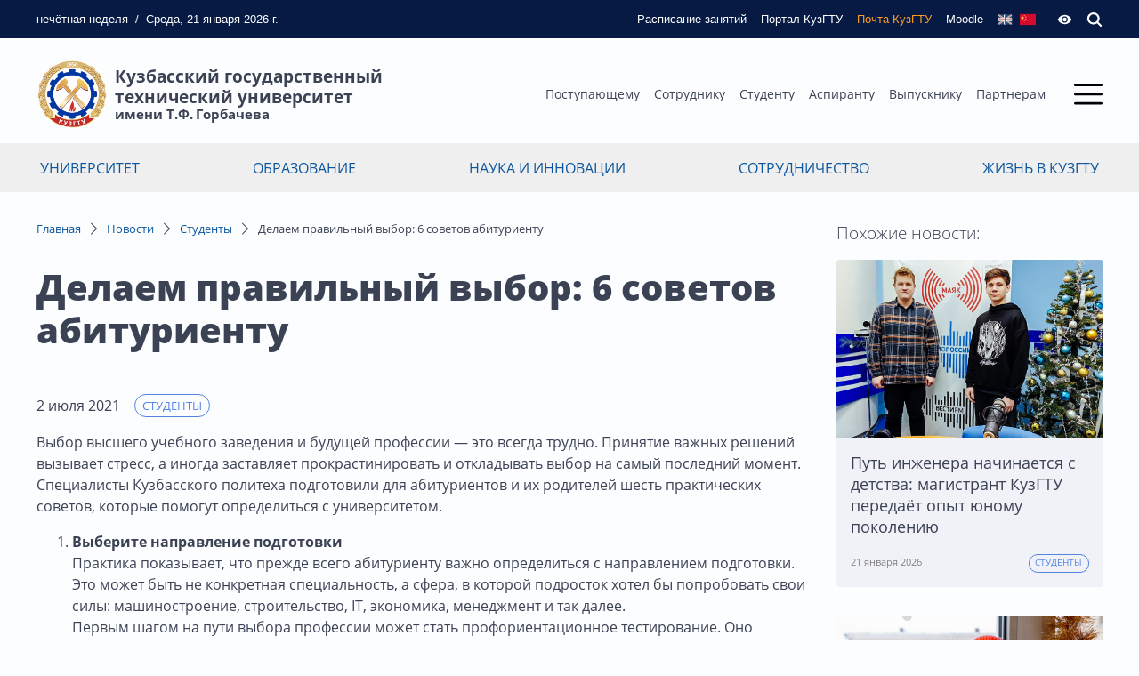

--- FILE ---
content_type: text/html; charset=utf-8
request_url: https://kuzstu.ru/news/5418/delaem-pravilnyy-vybor-6-sovetov-abiturientu/
body_size: 20316
content:
<!doctype html>




        
    
    
    
    

        
        


<!--[if lt IE 7]> <html class="no-js ie6 oldie" lang="ru" > <![endif]-->
<!--[if IE 7]>    <html class="no-js ie7 oldie" lang="ru" > <![endif]-->
<!--[if IE 8]>    <html class="no-js ie8 oldie" lang="ru" > <![endif]-->
<!--[if gt IE 8]><!--> <html class="no-js" lang="ru" > <!--<![endif]-->

<head prefix="og: https://ogp.me/ns# article: https://ogp.me/ns/article#">
    
    
        <meta charset="utf-8">

        <meta name="description" content="">
        <meta name="keywords" content="">
        <meta name="viewport" content="width=device-width, initial-scale=1">
        <meta name="robots" content="index,follow">

        <title>Делаем правильный выбор:  6 советов абитуриенту  :: Кузбасский государственный технический университет</title>

        
        
        
        
        
        
            
            <link rel="stylesheet" type="text/css" href="https://kuzstu.ru/application/tmp/templates/cache/default/27fb66ceb2d425ac617732690faceb17.css?v=176" />

        

        <link href="https://kuzstu.ru/application/frontend/skin/default/assets/favicon/favicon.png" rel="shortcut icon" type="image/png" />
        <link rel="apple-touch-icon" sizes="120x120" href="https://kuzstu.ru/application/frontend/skin/default/assets/favicon/favicon.png">

        <script>
            var PATH_ROOT                   = 'https://kuzstu.ru/',PATH_SKIN                   = 'https://kuzstu.ru/application/frontend/skin/default',PATH_FRAMEWORK_FRONTEND     = 'https://kuzstu.ru/framework/frontend/framework',PATH_FRAMEWORK_LIBS_VENDOR  = 'https://kuzstu.ru/framework/libs/vendor',LIVESTREET_SECURITY_KEY = 'ce0087b3ab97a4c10617d2fcdc4b341a',LANGUAGE                = 'ru',WYSIWYG                 = false,ACTION = 'news';var aRouter = [];aRouter['error'] = 'https://kuzstu.ru/error/';aRouter['index'] = 'https://kuzstu.ru/index/';aRouter['ajax'] = 'https://kuzstu.ru/ajax/';aRouter['auth'] = 'https://kuzstu.ru/auth/';aRouter['news'] = 'https://kuzstu.ru/news/';aRouter['announcement'] = 'https://kuzstu.ru/announcement/';aRouter['search'] = 'https://kuzstu.ru/search/';aRouter['event'] = 'https://kuzstu.ru/event/';aRouter['media'] = 'https://kuzstu.ru/media/';aRouter['department'] = 'https://kuzstu.ru/department/';aRouter['personal'] = 'https://kuzstu.ru/personal/';aRouter['reviews'] = 'https://kuzstu.ru/reviews/';aRouter['admin'] = 'https://kuzstu.ru/admin/';aRouter['press'] = 'https://kuzstu.ru/press/';aRouter['content'] = 'https://kuzstu.ru/content/';        </script>

        
                <!-- Yandex.Metrika counter -->
    <script type="text/javascript" >
        (function(m,e,t,r,i,k,a){m[i]=m[i]||function(){(m[i].a=m[i].a||[]).push(arguments)};
            m[i].l=1*new Date();k=e.createElement(t),a=e.getElementsByTagName(t)[0],k.async=1,k.src=r,a.parentNode.insertBefore(k,a)})
        (window, document, "script", "https://cdn.jsdelivr.net/npm/yandex-metrica-watch/tag.js", "ym");

        ym(25461047, "init", {
            clickmap:true,
            trackLinks:true,
            accurateTrackBounce:true,
            trackHash:true
        });
    </script>
    <noscript><div><img src="https://mc.yandex.ru/watch/25461047" style="position:absolute; left:-9999px;" alt="" /></div></noscript>
    <!-- /Yandex.Metrika counter -->
 
    <!-- Top.Mail.Ru counter -->
        <script type="text/javascript">
        var _tmr = window._tmr || (window._tmr = []);
        _tmr.push({id: "3608383", type: "pageView", start: (new Date()).getTime()});
        (function (d, w, id) {
            if (d.getElementById(id)) return;
            var ts = d.createElement("script"); ts.type = "text/javascript"; ts.async = true; ts.id = id;
            ts.src = "https://top-fwz1.mail.ru/js/code.js";
            var f = function () {var s = d.getElementsByTagName("script")[0]; s.parentNode.insertBefore(ts, s);};
            if (w.opera == "[object Opera]") { d.addEventListener("DOMContentLoaded", f, false); } else { f(); }
        })(document, window, "tmr-code");
        </script>
        <noscript><div><img src="https://top-fwz1.mail.ru/counter?id=3608383;js=na" style="position:absolute;left:-9999px;" alt="Top.Mail.Ru" /></div></noscript>
<!-- /Top.Mail.Ru counter -->
    
    

    <meta property="og:url" content="https://kuzstu.ru/news/5418/delaem-pravilnyy-vybor-6-sovetov-abiturientu" />
<meta property="og:site_name" content="Кузбасский государственный технический университет" />
<meta property="og:type" content="article" />
<meta property="og:title" content="Делаем правильный выбор:  6 советов абитуриенту " />
<meta property="og:image" content="https://kuzstu.ru/uploads/media/2021/07/01/preview/press-item/27c6fe5e4f110cc53e4e_514x.jpg" />

</head>



    
    

<body class="layout layout--user-role-guest layout--user-role-not-admin layout--template-default  layout-single-news" >
    

    
        <div class="search-overlay"></div>
        <section class="search-bar">
            <div class="wrapper">
                <div class="input-wrapper">
                    <div class="title">Поиск по сайту</div>
                    <form action="https://kuzstu.ru/search/" method="GET">
                        <div class="has-append">
                            <input type="text" id="query" name="q">
                            <button type="submit" class="btn-default">
                                



<svg class="icon js-search pointer svg-icon">
    <use xlink:href="https://kuzstu.ru/application/frontend/skin/default/assets/icons/sprite.svg?v=176#search"></use>
</svg>
                            </button>
                        </div>
                    </form>
                </div>
            </div>
        </section>
        <section class="page-bar">
            <div class="wrapper">
                <nav>
                    <div class="today_week">
                                                                                                    нечётная <span class="sm-none">неделя</span>
                    </div>
                    <div class="sm-none">/</div>
                    <div class="today_date sm-none">Среда, 21 января 2026 г.</div>

                    <ul>
                                                    <li>
                                <a href="https://kuzstu.ru/studentu/raspisanie-zanyatii/">
                                    



<svg class="icon svg-icon">
    <use xlink:href="https://kuzstu.ru/application/frontend/skin/default/assets/icons/sprite.svg?v=176#schedule"></use>
</svg>
                                    <span>Расписание занятий</span>
                                </a>
                            </li>
                            <li>
                                <a href="https://portal.kuzstu.ru/" target="_blank">
                                    



<svg class="icon svg-icon">
    <use xlink:href="https://kuzstu.ru/application/frontend/skin/default/assets/icons/sprite.svg?v=176#monitor"></use>
</svg>
                                    <span>Портал КузГТУ</span>
                                </a>
                            </li>
                                                <li>
                            <a href="https://ems.kuzstu.ru" target="_blank" class="mail">
                                



<svg class="icon svg-icon">
    <use xlink:href="https://kuzstu.ru/application/frontend/skin/default/assets/icons/sprite.svg?v=176#mail"></use>
</svg>
                                <span>Почта КузГТУ</span>
                            </a>
                        </li>
                        <li>
                            <a href="https://el.kuzstu.ru/" target="_blank" class="">
                                



<svg class="icon svg-icon">
    <use xlink:href="https://kuzstu.ru/application/frontend/skin/default/assets/icons/sprite.svg?v=176#moodle"></use>
</svg>
                                <span>Moodle</span>
                            </a>
                        </li>
                        <li class="lang">
                                                            <a href="https://en.kuzstu.ru">



<svg class="icon pointer svg-icon">
    <use xlink:href="https://kuzstu.ru/application/frontend/skin/default/assets/icons/sprite.svg?v=176#eng-lang"></use>
</svg></a>
                                                        <a href="http://www.kuzstu.cn">



<svg class="icon pointer svg-icon">
    <use xlink:href="https://kuzstu.ru/application/frontend/skin/default/assets/icons/sprite.svg?v=176#cn-lang"></use>
</svg></a>
                        </li>
                                                    <li>
                                



<svg class="icon bvi-open pointer svg-icon">
    <use xlink:href="https://kuzstu.ru/application/frontend/skin/default/assets/icons/sprite.svg?v=176#eye"></use>
</svg>
                            </li>
                                                <li>
                            



<svg class="icon js-search pointer svg-icon">
    <use xlink:href="https://kuzstu.ru/application/frontend/skin/default/assets/icons/sprite.svg?v=176#search"></use>
</svg>
                        </li>
                    </ul>
                </nav>
            </div>
        </section>
        <header class="page-header">
            <div class="wrapper">
                <div class="page-header-wrapper">
                    <a class="logo" href="/">
                        <div class="emblem">
                            <img src="https://kuzstu.ru/application/frontend/skin/default/assets/images/emblem.png">
                        </div>
                                                <div class="text">Кузбасский государственный<br/>технический университет <span>имени Т.Ф.&thinsp;Горбачева</span>
                        </div>
                                            </a>
                    <div class="menu-wrapper">
                        <div class="menu">
                            <ul class="menu_primary">
                                                                    <li><a href="https://kuzstu.ru/abiturientu/">Поступающему</a></li>
                                    <li><a href="https://kuzstu.ru/sotrudniku/">Сотруднику</a></li>
                                    <li><a href="https://kuzstu.ru/studentu/">Студенту</a></li>
                                    <li><a href="https://kuzstu.ru/aspirantu/">Аспиранту</a></li>
                                    <li><a href="https://kuzstu.ru/vipuskniku/">Выпускнику</a></li>
                                    <li><a href="https://kuzstu.ru/partneram/">Партнерам</a></li>
                                                            </ul>
                        </div>
                        <div class="menu-icon js-open-modal-menu">
                            <div class="js-icon-toggle icon-open">
                                <svg class="icon svg-icon">
                                    <use xlink:href="https://kuzstu.ru/application/frontend/skin/default/assets/icons/sprite.svg#menu"></use>
                                </svg>
                            </div>
                            <div class="js-icon-toggle icon-close d-none">
                                <svg class="icon svg-icon">
                                    <use xlink:href="https://kuzstu.ru/application/frontend/skin/default/assets/icons/sprite.svg#close"></use>
                                </svg>
                            </div>
                        </div>
                    </div>
                </div>
            </div>
            <section class="page-modal-menu" id="page-modal-menu">
                <div class="wrapper">
                    <div class="sitemap">
                        

        <ul>
                    <li>
                <a href="https://kuzstu.ru/universitet/">Университет</a>
                                                        <ul>
                    <li>
                <a href="https://kuzstu.ru/universitet/znakomstvo-s-kuzgtu/">Знакомство с КузГТУ</a>
                                                        <ul>
                    <li>
                <a href="https://kuzstu.ru/universitet/znakomstvo-s-kuzgtu/kuzgtu-segodnya/">КузГТУ сегодня</a>
                                                        <ul>
                    <li>
                <a href="https://kuzstu.ru/universitet/znakomstvo-s-kuzgtu/kuzgtu-segodnya/kontingent-golovnogo-vuza-i-filialov-kuzst/">Контингент головного вуза и филиалов КузГТУ</a>
                                            </li>
                    <li>
                <a href="https://kuzstu.ru/universitet/znakomstvo-s-kuzgtu/kuzgtu-segodnya/napravlenie-podgotovki-specialnosti-kuzstu/">Направление подготовки/специальности в КузГТУ </a>
                                            </li>
            </ul>

                            </li>
                    <li>
                <a href="https://kuzstu.ru/universitet/znakomstvo-s-kuzgtu/history/">История</a>
                                            </li>
                    <li>
                <a href="https://kuzstu.ru/department/muzei-kuzgtu/">Музеи КузГТУ</a>
                                            </li>
                    <li>
                <a href="https://kuzstu.ru/universitet/znakomstvo-s-kuzgtu/prezentatsionnie-materiali/">Презентационные материалы </a>
                                            </li>
                    <li>
                <a href="https://kuzstu.ru/universitet/znakomstvo-s-kuzgtu/kontakti-i-rekviziti/">Контакты и реквизиты</a>
                                            </li>
                    <li>
                <a href="https://kuzstu.ru/universitet/znakomstvo-s-kuzgtu/firmennii-stil/">Фирменный стиль</a>
                                            </li>
                    <li>
                <a href="https://kuzstu.ru/universitet/znakomstvo-s-kuzgtu/ustav-svidetelstva-litsenzii/">Устав, свидетельства, лицензии</a>
                                            </li>
                    <li>
                <a href="https://journals.kuzstu.ru">Журналы КузГТУ</a>
                                            </li>
            </ul>

                            </li>
                    <li>
                <a href="https://kuzstu.ru/universitet/struktura-universiteta/">Структура университета</a>
                                                        <ul>
                    <li>
                <a href="https://kuzstu.ru/universitet/struktura-universiteta/instituti-i-fakulteti/">Институты </a>
                                            </li>
                    <li>
                <a href="https://kuzstu.ru/department/filiali-kuzgtu/">Филиалы КузГТУ</a>
                                            </li>
                    <li>
                <a href="https://kuzstu.ru/universitet/struktura-universiteta/all-podrazdeleniya/">Все подразделения</a>
                                            </li>
            </ul>

                            </li>
                    <li>
                <a href="https://kuzstu.ru/universitet/upravlenie-universitetom/">Управление университетом</a>
                                                        <ul>
                    <li>
                <a href="https://kuzstu.ru/universitet/upravlenie-universitetom/rector/">Ректор Яковлев Алексей Николаевич</a>
                                            </li>
                    <li>
                <a href="https://kuzstu.ru/universitet/upravlenie-universitetom/rektorat/">Ректорат</a>
                                            </li>
                    <li>
                <a href="https://kuzstu.ru/department/uchenii-sovet/">Ученый совет</a>
                                                        <ul>
                    <li>
                <a href="https://kuzstu.ru/department/uchenii-sovet/dissertatsionnie-soveti/dissertatsionnie-soveti">Диссертационные советы</a>
                                            </li>
            </ul>

                            </li>
                    <li>
                <a href="https://kuzstu.ru/universitet/upravlenie-universitetom/komissii-kuzgtu/">Комиссии КузГТУ</a>
                                                        <ul>
                    <li>
                <a href="https://kuzstu.ru/universitet/upravlenie-universitetom/komissii-kuzgtu/obrazovatelnaya-komissiya/">Образовательная комиссия</a>
                                            </li>
                    <li>
                <a href="https://kuzstu.ru/universitet/upravlenie-universitetom/komissii-kuzgtu/komissiya-po-uregulirovaniyu-sporov-mezhdu-uchastn/">Комиссия по урегулированию споров между участниками образовательных отношений в КузГТУ</a>
                                            </li>
                    <li>
                <a href="https://kuzstu.ru/universitet/upravlenie-universitetom/komissii-kuzgtu/konfliktnaya-komissiya/">Конфликтная комиссия</a>
                                            </li>
                    <li>
                <a href="https://kuzstu.ru/universitet/upravlenie-universitetom/komissii-kuzgtu/komissiya-po-attestatsii-kadrov/">Комиссия по аттестации кадров</a>
                                            </li>
                    <li>
                <a href="https://kuzstu.ru/universitet/upravlenie-universitetom/komissii-kuzgtu/komissiya-po-protivodeistviyu-korruptsii/">Комиссия по противодействию коррупции</a>
                                            </li>
                    <li>
                <a href="https://kuzstu.ru/universitet/upravlenie-universitetom/komissii-kuzgtu/komissii-otdela-po-upravleniyu-imushchestvennim-ko/">Комиссии отдела по управлению имущественным комплексом</a>
                                            </li>
            </ul>

                            </li>
                    <li>
                <a href="https://kuzstu.ru/universitet/upravlenie-universitetom/sovet-professorov/"> Совет профессоров</a>
                                            </li>
                    <li>
                <a href="https://kuzstu.ru/department/profsoyuznaya-organizatsiya/">Профсоюзная организация</a>
                                            </li>
                    <li>
                <a href="https://kuzstu.ru/feedback/">Диалог с администрацией</a>
                                            </li>
                    <li>
                <a href="https://kuzstu.ru/department/otdel-upravleniya-delami/">Прием обращений граждан</a>
                                            </li>
                    <li>
                <a href="https://kuzstu.ru/universitet/upravlenie-universitetom/protivodeistvie-korruptsii/">Противодействие коррупции</a>
                                                        <ul>
                    <li>
                <a href="https://kuzstu.ru/universitet/upravlenie-universitetom/protivodeistvie-korruptsii/normativnie-pravovie-akti-v-sfere-protivodeistviya/">Нормативные правовые акты в сфере противодействия коррупции</a>
                                            </li>
                    <li>
                <a href="https://kuzstu.ru/universitet/upravlenie-universitetom/protivodeistvie-korruptsii/metodicheskie-materiali/">Методические материалы</a>
                                            </li>
                    <li>
                <a href="https://kuzstu.ru/universitet/upravlenie-universitetom/protivodeistvie-korruptsii/formi-dokumentov-svyazannikh-s-protivodeistviem-ko/">Формы документов, связанных с противодействием коррупции, для заполнения</a>
                                            </li>
                    <li>
                <a href="https://kuzstu.ru/universitet/upravlenie-universitetom/protivodeistvie-korruptsii/obratnaya-svyaz-dlya-soobshchenii-o-faktakh-korrup/">Обратная связь для сообщений о фактах коррупции</a>
                                            </li>
                    <li>
                <a href="https://kuzstu.ru/universitet/upravlenie-universitetom/protivodeistvie-korruptsii/soobshcheniya-dokladi-statistika-obzornaya-i-inaya/">Сообщения, доклады, статистика, обзорная и иная информация</a>
                                            </li>
                    <li>
                <a href="https://kuzstu.ru/universitet/upravlenie-universitetom/protivodeistvie-korruptsii/komissiya-po-soblyudeniyu-ogranichenii-zapretov-i-/">Комиссия по соблюдению ограничений, запретов и требований, установленных в целях противодействия коррупции и (или) требований об урегулировании конфликта интересов</a>
                                            </li>
                    <li>
                <a href="https://kuzstu.ru/universitet/upravlenie-universitetom/protivodeistvie-korruptsii/internet-resursi/">Интернет-ресурсы</a>
                                            </li>
                    <li>
                <a href="https://regulation.gov.ru">Антикоррупционная экспертиза</a>
                                            </li>
            </ul>

                            </li>
                    <li>
                <a href="https://kuzstu.ru/universitet/upravlenie-universitetom/protivodeistvie-ideologii-terrorizma/">Противодействие идеологии терроризма</a>
                                            </li>
            </ul>

                            </li>
                    <li>
                <a href="https://kuzstu.ru/universitet/strategiya-razvitiya/">Стратегия развития</a>
                                                        <ul>
                    <li>
                <a href="https://kuzstu.ru/universitet/strategiya-razvitiya/programmi-razvitiya-kuzgtu/">Программы развития КузГТУ</a>
                                            </li>
                    <li>
                <a href="https://kuzstu.ru/universitet/strategiya-razvitiya/otcheti/">Отчеты</a>
                                            </li>
                    <li>
                <a href="https://kuzstu.ru/web-content/sitecontent/university/doc/politika_kachestva_kuzstu.signed.pdf">Политика в области качества</a>
                                            </li>
                    <li>
                <a href="https://kuzstu.ru/universitet/strategiya-razvitiya/fond-tselevogo-kapitala/">Фонд целевого капитала</a>
                                            </li>
                    <li>
                <a href="https://kuzstu.ru/universitet/strategiya-razvitiya/partneri-kuzgtu/">Партнеры КузГТУ</a>
                                            </li>
                    <li>
                <a href="https://kuzstu.ru/universitet/strategiya-razvitiya/itogi-deyatelnosti/">Итоги деятельности</a>
                                            </li>
            </ul>

                            </li>
                    <li>
                <a href="https://kuzstu.ru/universitet/bezopasnii-kampus/">Безопасный кампус</a>
                                                        <ul>
                    <li>
                <a href="https://kuzstu.ru/universitet/bezopasnii-kampus/sluzhba-bezopasnosti-kuzgtu/">Служба безопасности КузГТУ </a>
                                            </li>
                    <li>
                <a href="https://kuzstu.ru/universitet/bezopasnii-kampus/profilaktika-terrorizma-i-ekstremizma/">Профилактика терроризма и экстремизма</a>
                                            </li>
                    <li>
                <a href="https://kuzstu.ru/universitet/bezopasnii-kampus/profilaktika-korruptsii/">Профилактика коррупции</a>
                                            </li>
                    <li>
                <a href="https://kuzstu.ru/department/bezopasnost-v-kuzgtu">Мероприятия по противодействию идеологии терроризма и коррупции</a>
                                            </li>
                    <li>
                <a href="https://kuzstu.ru/universitet/bezopasnii-kampus/metodicheskie-rekomendatsii/">Методические рекомендации</a>
                                            </li>
                    <li>
                <a href="https://kuzstu.ru/department/vaktsinatsiya">Вакцинация</a>
                                            </li>
                    <li>
                <a href="https://kuzstu.ru/universitet/bezopasnii-kampus/formirovanie-nepriyatiya-ideologii-ekstremizma-i-t/">Формирование неприятия идеологии экстремизма и терроризма</a>
                                            </li>
                    <li>
                <a href="https://kuzstu.ru/uploads/attach/file/2025/12/22/647a040074168b250cb6.pdf">Схема стоянки автотранспорта на территории КузГТУ</a>
                                            </li>
            </ul>

                            </li>
                    <li>
                <a href="https://kuzstu.ru/sveden">Сведения об образовательной организации</a>
                                            </li>
                    <li>
                <a href="https://kuzstu.ru/department/75-let-kuzbasskomu-politekhu/">75 лет Кузбасскому политеху </a>
                                            </li>
            </ul>

                            </li>
                    <li>
                <a href="https://kuzstu.ru/zhizn-v-kuzgtu/">Жизнь в КузГТУ</a>
                                                        <ul>
                    <li>
                <a href="https://kuzstu.ru/zhizn-v-kuzgtu/sotsialnaya-infrastruktura/">Социальная инфраструктура</a>
                                                        <ul>
                    <li>
                <a href="https://kuzstu.ru/zhizn-v-kuzgtu/sotsialnaya-infrastruktura/karta-kampusa/">Карта кампуса</a>
                                            </li>
                    <li>
                <a href="https://kuzstu.ru/zhizn-v-kuzgtu/sotsialnaya-infrastruktura/obshchezhitiya-i-pravila-prozhivaniya/">Общежития и правила проживания</a>
                                            </li>
                    <li>
                <a href="https://kuzstu.ru/zhizn-v-kuzgtu/sotsialnaya-infrastruktura/stolovie/">Столовые</a>
                                            </li>
                    <li>
                <a href="https://kuzstu.ru/zhizn-v-kuzgtu/sotsialnaya-infrastruktura/sportivnie-zali-i-sooruzheniya/">Спортивные залы и сооружения</a>
                                            </li>
                    <li>
                <a href="https://kuzstu.ru/zhizn-v-kuzgtu/sotsialnaya-infrastruktura/tsentr-otdikha-politekh-sheregesh/">Центр отдыха «Политех» Шерегеш</a>
                                            </li>
                    <li>
                <a href="https://kuzstu.ru/zhizn-v-kuzgtu/sotsialnaya-infrastruktura/sanatorii-profilaktorii/">Санаторий-профилакторий</a>
                                            </li>
                    <li>
                <a href="https://kuzstu.ru/zhizn-v-kuzgtu/sotsialnaya-infrastruktura/nauchno-tekhnicheskaya-biblioteka-kuzgtu/">Научно-техническая библиотека КузГТУ</a>
                                            </li>
                    <li>
                <a href="https://kuzstu.ru/department/pisanie-scali">Спортивно-оздоровительный лагерь «Писаные скалы»</a>
                                            </li>
            </ul>

                            </li>
                    <li>
                <a href="https://kuzstu.ru/zhizn-v-kuzgtu/studencheskaya-zhizn/">Студенческая жизнь</a>
                                                        <ul>
                    <li>
                <a href="https://kuzstu.ru/department/studencheskie-organizatsii/"> Студенческие организации</a>
                                            </li>
                    <li>
                <a href="https://kuzstu.ru/zhizn-v-kuzgtu/studencheskaya-zhizn/tvorcheskie-kollektivi/">Творческие коллективы</a>
                                            </li>
                    <li>
                <a href="https://kuzstu.ru/zhizn-v-kuzgtu/studencheskaya-zhizn/sportivnie-klubi/">Управление физической культуры и спорта</a>
                                            </li>
            </ul>

                            </li>
                    <li>
                <a href="https://kuzstu.ru/zhizn-v-kuzgtu/sotsialnaya-podderzhka/">Социальная поддержка</a>
                                                        <ul>
                    <li>
                <a href="https://kuzstu.ru/zhizn-v-kuzgtu/sotsialnaya-podderzhka/stipendialnoe-obespechenie/">Стипендиальное обеспечение</a>
                                                        <ul>
                    <li>
                <a href="https://kuzstu.ru/zhizn-v-kuzgtu/sotsialnaya-podderzhka/stipendialnoe-obespechenie/prikazi/">Приказы</a>
                                            </li>
            </ul>

                            </li>
                    <li>
                <a href="https://kuzstu.ru/zhizn-v-kuzgtu/sotsialnaya-podderzhka/materialnaya-podderzhka/">Материальная поддержка</a>
                                            </li>
                    <li>
                <a href="https://kuzstu.ru/zhizn-v-kuzgtu/sotsialnaya-podderzhka/razgovor-s-psikhologom/">Разговор с психологом</a>
                                            </li>
                    <li>
                <a href="https://kuzstu.ru/department/profsoyuznaya-organizatsiya-studentov/">Профсоюз студентов</a>
                                            </li>
                    <li>
                <a href="https://kuzstu.ru/zhizn-v-kuzgtu/sotsialnaya-podderzhka/yedinoe-okno-dlya-molodikh-semei-v-obrazovatelnikh/">Единое окно для молодых семей в КузГТУ</a>
                                            </li>
            </ul>

                            </li>
                    <li>
                <a href="https://kuzstu.ru/department/sno">Студенческие научные сообщества</a>
                                            </li>
            </ul>

                            </li>
                    <li>
                <a href="https://kuzstu.ru/obrazovanie/">Образование</a>
                                                        <ul>
                    <li>
                <a href="https://kuzstu.ru/obrazovanie/obrazovanie-v-kuzgtu/">Образование в КузГТУ</a>
                                            </li>
                    <li>
                <a href="https://kuzstu.ru/obrazovanie/obrazovatelnie-programmi/">Образовательные программы</a>
                                                        <ul>
                    <li>
                <a href="https://kuzstu.ru/obrazovanie/obrazovatelnie-programmi/dovuzovskaya-podgotovka/">Довузовская подготовка</a>
                                            </li>
                    <li>
                <a href="https://kuzstu.ru/obrazovanie/obrazovatelnie-programmi/srednee-professionalnoe-obrazovanie/">Среднее профессиональное образование</a>
                                            </li>
                    <li>
                <a href="https://kuzstu.ru/obrazovanie/obrazovatelnie-programmi/spetsialitet-i-bakalavriat/">Специалитет и бакалавриат</a>
                                            </li>
                    <li>
                <a href="https://kuzstu.ru/obrazovanie/obrazovatelnie-programmi/magistratura/">Магистратура</a>
                                            </li>
                    <li>
                <a href="https://kuzstu.ru/department/otdel-aspiranturi-doktoranturi/">Аспирантура</a>
                                            </li>
                    <li>
                <a href="https://kuzstu.ru/obrazovanie/obrazovatelnie-programmi/povishenie-kvalifikatsii-i-professionalnaya-perepo/">Повышение квалификации и профессиональная переподготовка</a>
                                            </li>
                    <li>
                <a href="https://library.kuzstu.ru">Научно-техническая библиотека</a>
                                            </li>
                    <li>
                <a href="https://kuzstu.ru/department/vuc/">Военный учебный центр</a>
                                                        <ul>
                    <li>
                <a href="https://kuzstu.ru/obrazovanie/obrazovatelnie-programmi/voennii-uchebnii-tsentr/voennaya-sluzhba-v-voiskakh-bespilotnikh-sistem/">Военная служба в войсках беспилотных систем</a>
                                            </li>
            </ul>

                            </li>
                    <li>
                <a href="https://kuzstu.ru/obrazovanie/obrazovatelnie-programmi/mezhdunarodnaya-akademicheskaya-mobilnost/">Международная академическая мобильность</a>
                                            </li>
                    <li>
                <a href="https://kuzstu.ru/obrazovanie/obrazovatelnie-programmi/letnie-inzhenernie-shkoli/">Летние инженерные школы</a>
                                            </li>
                    <li>
                <a href="https://kuzstu.ru/obrazovanie/obrazovatelnie-programmi/federalnii-proekt-aktivnie-meri-sodeistviya-zanyat/">Федеральный проект «Активные меры содействия занятости» нацпроекта «Кадры»</a>
                                            </li>
            </ul>

                            </li>
                    <li>
                <a href="https://kuzstu.ru/department/trudoustroistvo">Трудоустройство</a>
                                                        <ul>
                    <li>
                <a href="https://kuzstu.ru/department/trudoustroistvo">Трудоустройство сегодня</a>
                                            </li>
                    <li>
                <a href="http://aist.kuzstu.ru">Сектор по трудоустройству выпускников</a>
                                            </li>
            </ul>

                            </li>
                    <li>
                <a href="https://kuzstu.ru/obrazovanie/poleznaya-informatsiya/">Полезная информация</a>
                                                        <ul>
                    <li>
                <a href="https://kuzstu.ru/obrazovanie/poleznaya-informatsiya/perevod-s-platnogo-na-byudzhetnoe-mesto/">Перевод с платного на бюджетное место</a>
                                            </li>
                    <li>
                <a href="https://kuzstu.ru/obrazovanie/poleznaya-informatsiya/perevod-iz-drugogo-uchebnogo-zavedeniya/">Перевод из другого учебного заведения</a>
                                            </li>
                    <li>
                <a href="https://kuzstu.ru/obrazovanie/poleznaya-informatsiya/perevod-na-drugoe-napravlenie/">Перевод на другое направление</a>
                                            </li>
                    <li>
                <a href="https://kuzstu.ru/obrazovanie/poleznaya-informatsiya/otchislenie/">Отчисление</a>
                                            </li>
                    <li>
                <a href="https://kuzstu.ru/obrazovanie/poleznaya-informatsiya/vosstanovlenie/">Восстановление</a>
                                            </li>
                    <li>
                <a href="https://kuzstu.ru/obrazovanie/poleznaya-informatsiya/akademicheskii-otpusk/">Академический отпуск</a>
                                            </li>
            </ul>

                            </li>
            </ul>

                            </li>
                    <li>
                <a href="https://kuzstu.ru/nauka-i-innovatsii/">Наука и инновации</a>
                                                        <ul>
                    <li>
                <a href="https://kuzstu.ru/nauka-i-innovatsii/nauchnaya-deyatelnost/">Научная деятельность</a>
                                                        <ul>
                    <li>
                <a href="https://kuzstu.ru/nauka-i-innovatsii/nauchnaya-deyatelnost/nauchnaya-deyatelnost-kuzgtu-segodnya/">Научная деятельность КузГТУ сегодня</a>
                                            </li>
                    <li>
                <a href="https://kuzstu.ru/nauka-i-innovatsii/nauchnaya-deyatelnost/nauchnie-shkoli/">Научные школы</a>
                                            </li>
                    <li>
                <a href="http://science.kuzstu.ru">Научно-инновационный портал КузГТУ</a>
                                            </li>
                    <li>
                <a href="https://kuzstu.ru/nauka-i-innovatsii/nauchnaya-deyatelnost/nauka-kuzgtu-v-litsakh/">Наука КузГТУ в лицах</a>
                                            </li>
                    <li>
                <a href="https://kuzstu.ru/department/otdel-aspiranturi-doktoranturi">Докторантура</a>
                                            </li>
                    <li>
                <a href="http://science.kuzstu.ru/wp-content/docs/kntr.pdf">Разработки КузГТУ</a>
                                            </li>
                    <li>
                <a href="https://kuzstu.ru/nauka-i-innovatsii/nauchnaya-deyatelnost/napravleniya-nauchnoi-deyatelnosti/">Направления научной деятельности</a>
                                            </li>
                    <li>
                <a href="https://kuzstu.ru/department/uchenii-sovet/dissertacionnye-sovety">Диссертационные советы</a>
                                            </li>
            </ul>

                            </li>
                    <li>
                <a href="https://kuzstu.ru/nauka-i-innovatsii/nauchnaya-infrastruktura/">Научная инфраструктура</a>
                                                        <ul>
                    <li>
                <a href="https://kuzstu.ru/department/nauchno-innovatsionnoe-upravlenie/">Научно-инновационное управление</a>
                                            </li>
                    <li>
                <a href="https://kuzstu.ru/nauka-i-innovatsii/nauchnaya-infrastruktura/nauchno-issledovatelskie-laboratorii/">Научно-исследовательские лаборатории</a>
                                            </li>
                    <li>
                <a href="https://kuzstu.ru/nauka-i-innovatsii/nauchnaya-infrastruktura/nauchno-obrazovatelnie-tsentri/">Научно-образовательные центры</a>
                                            </li>
                    <li>
                <a href="https://kuzstu.ru/nauka-i-innovatsii/nauchnaya-infrastruktura/resursnii-tsentr-kollektivnogo-polzovaniya-kuzgtu/">Ресурсный центр коллективного пользования КузГТУ</a>
                                            </li>
                    <li>
                <a href="https://library.kuzstu.ru">Научно-техническая библиотека КузГТУ</a>
                                            </li>
                    <li>
                <a href="https://kuzstu.ru/nauka-i-innovatsii/nauchnaya-infrastruktura/malie-innovatsionnie-predpriyatiya/">Малые инновационные предприятия</a>
                                            </li>
                    <li>
                <a href="https://kuzstu.ru/nauka-i-innovatsii/nauchnaya-infrastruktura/centr-nioktr/">Центр организации и сопровождения НИОКТР</a>
                                            </li>
                    <li>
                <a href="https://kuzstu.ru/department/molodezhnie-laboratorii-kuzgtu">Молодежные лаборатории КузГТУ</a>
                                            </li>
                    <li>
                <a href="https://kuzstu.ru/department/chistii-ugol-zelenii-kuzbass">Чистый уголь - зеленый Кузбасс: проекты КузГТУ в КНТП</a>
                                            </li>
            </ul>

                            </li>
                    <li>
                <a href="https://kuzstu.ru/nauka-i-innovatsii/nauchnie-meropriyatiya/">Научные мероприятия</a>
                                                        <ul>
                    <li>
                <a href="https://kuzstu.ru/nauka-i-innovatsii/nauchnie-meropriyatiya/nauchnie-konferentsii/">Научные конференции</a>
                                                        <ul>
                    <li>
                <a href="https://kuzstu.ru/nauka-i-innovatsii/nauchnie-meropriyatiya/nauchnie-konferentsii/nauchnie-konferentsii-v-rossii-i-za-rubezhom/">Научные конференции в России и за рубежом</a>
                                            </li>
            </ul>

                            </li>
                    <li>
                <a href="https://kuzstu.ru/nauka-i-innovatsii/nauchnie-meropriyatiya/vistavki-v-rossii-i-za-rubezhom/">Выставки в России и за рубежом</a>
                                            </li>
                    <li>
                <a href="https://kuzstu.ru/nauka-i-innovatsii/nauchnie-meropriyatiya/konkursi-programmi-granti-stipendii-i-olimpiadi/">Конкурсы, программы, гранты</a>
                                            </li>
                    <li>
                <a href="https://kuzstu.ru/nauka-i-innovatsii/nauchnie-meropriyatiya/nauchnie-konferentsii-vneshnie/">Научные конференции (внешние)</a>
                                            </li>
            </ul>

                            </li>
                    <li>
                <a href="https://journals.kuzstu.ru">Научные издания</a>
                                                        <ul>
                    <li>
                <a href="https://vestnik.kuzstu.ru">«Вестник КузГТУ»</a>
                                            </li>
                    <li>
                <a href="https://kuzstu.ru/nauka-i-innovatsii/nauchnie-izdaniya/gornoe-oborudovanie-i-elektromekhanika/">«Горное оборудование и электромеханика»</a>
                                            </li>
                    <li>
                <a href="https://kuzstu.ru/nauka-i-innovatsii/nauchnie-izdaniya/ekonomika-i-upravlenie-innovatsiyami/">«Экономика и управление инновациями»</a>
                                            </li>
                    <li>
                <a href="https://kuzstu.ru/nauka-i-innovatsii/nauchnie-izdaniya/tekhnika-i-tekhnologiya-gornogo-dela/">«Техника и технология горного дела»</a>
                                            </li>
            </ul>

                            </li>
                    <li>
                <a href="https://kuzstu.ru/nauka-i-innovatsii/studencheskaya-nauka/">Студенческая наука</a>
                                            </li>
                    <li>
                <a href="https://kuzstu.ru/department/tsentr-organizatsii-i-soprovozhdeniya-nioktr">Конкурсы и гранты</a>
                                            </li>
                    <li>
                <a href="https://kuzstu.ru/nauka-i-innovatsii/nauka-i-universiteti/">Наука и университеты</a>
                                            </li>
            </ul>

                            </li>
                    <li>
                <a href="https://kuzstu.ru/sotrudnichestvo/">Сотрудничество</a>
                                                        <ul>
                    <li>
                <a href="https://kuzstu.ru/sotrudnichestvo/kuzgtu-v-rossii/"> КузГТУ в России</a>
                                                        <ul>
                    <li>
                <a href="https://kuzstu.ru/sotrudnichestvo/kuzgtu-v-rossii/strategicheskie-partneri-v-rossii/">Стратегические партнеры в России</a>
                                            </li>
                    <li>
                <a href="https://kuzstu.ru/sotrudnichestvo/kuzgtu-v-rossii/bazovie-kafedri/">Базовые кафедры</a>
                                            </li>
                    <li>
                <a href="https://kuzstu.ru/department/sovet-po-kadrovoi-politike">Совет по кадровой политике КузГТУ</a>
                                            </li>
            </ul>

                            </li>
                    <li>
                <a href="https://kuzstu.ru/sotrudnichestvo/mezhdunarodnie-svyazi/">Международные связи</a>
                                                        <ul>
                    <li>
                <a href="http://inter.kuzstu.ru/главная/международная-деятельность/information-for-foreign-students">Обучение иностранных студентов</a>
                                            </li>
                    <li>
                <a href="https://kuzstu.ru/sotrudnichestvo/mezhdunarodnie-svyazi/strategicheskie-partneri-v-mire/">Стратегические партнеры в мире</a>
                                            </li>
            </ul>

                            </li>
            </ul>

                            </li>
                    <li>
                <a href="https://kuzstu.ru/abiturientu/">Поступающему</a>
                                                        <ul>
                    <li>
                <a href="https://abit.kuzstu.ru/registration">Подать заявление ON-LINE</a>
                                            </li>
                    <li>
                <a href="https://kuzstu.ru/abiturientu/podgotovka-k-postupleniyu/">Подготовка к поступлению</a>
                                                        <ul>
                    <li>
                <a href="https://kuzstu.ru/abiturientu/podgotovka-k-postupleniyu/onlain-shkola-kuzgtu/"> Онлайн-школа КузГТУ</a>
                                            </li>
                    <li>
                <a href="https://kuzstu.ru/abiturientu/podgotovka-k-postupleniyu/podgotovitelnie-kursi/">Подготовительные курсы</a>
                                            </li>
                    <li>
                <a href="https://kuzstu.ru/department/tsdnitt-pri-kuzgtu-unikum">Центр детского научного и инженерно-технического творчества при КузГТУ «УникУм»</a>
                                            </li>
            </ul>

                            </li>
                    <li>
                <a href="https://kuzstu.ru/abiturientu/priemnaya-kampaniya-2026/">Приемная кампания 2026</a>
                                                        <ul>
                    <li>
                <a href="https://kuzstu.ru/department/otdel-organizatsii-priyoma-studentov-priyomnaya-komissiya/">Отдел организации приёма студентов (приёмная комиссия)</a>
                                            </li>
                    <li>
                <a href="https://kuzstu.ru/abiturientu/priemnaya-kampaniya-2026/usloviya-postupleniya/">Условия поступления</a>
                                                        <ul>
                    <li>
                <a href="https://kuzstu.ru/abiturientu/priemnaya-kampaniya-2026/usloviya-postupleniya/pravila-i-poryadok-priema-v-kuzgtu-i-yego-filiali/">Правила и порядок приема в КузГТУ и его филиалы</a>
                                            </li>
                    <li>
                <a href="https://kuzstu.ru/abiturientu/priemnaya-kampaniya-2026/usloviya-postupleniya/platnoe-obuchenie/">Платные образовательные услуги</a>
                                            </li>
                    <li>
                <a href="https://kuzstu.ru/abiturientu/priemnaya-kampaniya-2026/usloviya-postupleniya/obshchaya-informatsiya/">Общая информация</a>
                                            </li>
                    <li>
                <a href="https://kuzstu.ru/web-content/sitecontent/abiturient26/KONTROLNYE_DATY_2026.pdf">Сроки проведения приёма</a>
                                            </li>
            </ul>

                            </li>
                    <li>
                <a href="https://kuzstu.ru/abiturientu/priemnaya-kampaniya-2026/blanki-dlya-podachi-zayavleniya-pochtoi/">Бланки для подачи заявления почтой</a>
                                            </li>
                    <li>
                <a href="https://kuzstu.ru/abiturientu/priemnaya-kampaniya-2026/napravleniya-podgotovki/">Направления подготовки</a>
                                                        <ul>
                    <li>
                <a href="https://kuzstu.ru/abiturientu/priemnaya-kampaniya-2026/napravleniya-podgotovki/bakalavriat/">Бакалавриат</a>
                                            </li>
                    <li>
                <a href="https://kuzstu.ru/abiturientu/priemnaya-kampaniya-2026/napravleniya-podgotovki/spetsialitet/">Специалитет</a>
                                            </li>
                    <li>
                <a href="https://kuzstu.ru/abiturientu/priemnaya-kampaniya-2026/napravleniya-podgotovki/magistratura/">Магистратура</a>
                                            </li>
                    <li>
                <a href="https://kuzstu.ru/abiturientu/priemnaya-kampaniya-2026/napravleniya-podgotovki/aspirantura/">Аспирантура</a>
                                            </li>
                    <li>
                <a href="https://kuzstu.ru/abiturientu/priemnaya-kampaniya-2026/napravleniya-podgotovki/spo/">Среднее профессиональное образование</a>
                                            </li>
            </ul>

                            </li>
                    <li>
                <a href="https://kuzstu.ru/abiturientu/priemnaya-kampaniya-2026/tsifri-priema/">Цифры приема</a>
                                                        <ul>
                    <li>
                <a href="https://kuzstu.ru/abiturientu/priemnaya-kampaniya-2026/tsifri-priema/srednee-professionalnoe-obrazovanie-golovnoi-vuz-i/">Среднее профессиональное образование (головной вуз и филиалы)</a>
                                            </li>
                    <li>
                <a href="https://kuzstu.ru/abiturientu/priemnaya-kampaniya-2026/tsifri-priema/srednee-professionalnoe-obrazovanie/">Среднее профессиональное образование (головной вуз)</a>
                                            </li>
                    <li>
                <a href="https://kuzstu.ru/abiturientu/priemnaya-kampaniya-2026/tsifri-priema/bakalavriat-spetsialitet-golovnoi-vuz-i-filiali/">Бакалавриат/специалитет (головной вуз и филиалы)</a>
                                            </li>
                    <li>
                <a href="https://kuzstu.ru/abiturientu/priemnaya-kampaniya-2026/tsifri-priema/bakalavriat-spetsialitet-golovnoi-vuz/">Бакалавриат/специалитет (головной вуз)</a>
                                            </li>
                    <li>
                <a href="https://kuzstu.ru/abiturientu/priemnaya-kampaniya-2026/tsifri-priema/magistratura/">Магистратура</a>
                                            </li>
                    <li>
                <a href="https://kuzstu.ru/abiturientu/priemnaya-kampaniya-2026/tsifri-priema/aspirantura/">Аспирантура</a>
                                            </li>
            </ul>

                            </li>
                    <li>
                <a href="https://kuzstu.ru/abiturientu/priemnaya-kampaniya-2026/priem-na-tselevoe-obuchenie/">Прием на целевое обучение</a>
                                            </li>
                    <li>
                <a href="https://kuzstu.ru/abiturientu/priemnaya-kampaniya-2026/uchastnikam-svo-i-ikh-detyam/">Участникам СВО и их детям</a>
                                            </li>
                    <li>
                <a href="https://kuzstu.ru/abiturientu/priemnaya-kampaniya-2026/vstupitelnie-ispitaniya/">Вступительные испытания</a>
                                            </li>
            </ul>

                            </li>
                    <li>
                <a href="https://идувкузгту.рф">Все о КузГТУ</a>
                                            </li>
                    <li>
                <a href="https://kuzstu.ru/abiturientu/afisha-meropriyatiya-dlya-shkolnikov">Мероприятия для школьников</a>
                                                        <ul>
                    <li>
                <a href="https://kuzstu.ru/abiturientu/meropriyatiya-dlya-shkolnikov/dni-otkritikh-dverei/">Дни открытых дверей</a>
                                            </li>
                    <li>
                <a href="https://kuzstu.ru/abiturientu/meropriyatiya-dlya-shkolnikov/idu-v-kuzgtu/">Иду в кузгту</a>
                                            </li>
                    <li>
                <a href="https://kuzstu.ru/abiturientu/meropriyatiya-dlya-shkolnikov/kuzgtu-v-tvoei-shkole/">КузГТУ в твоей школе</a>
                                            </li>
                    <li>
                <a href="https://kuzstu.ru/abiturientu/meropriyatiya-dlya-shkolnikov/uchis-v-kuzgtu-rabotai-v-sds/">Учись в КузГТУ, работай в СДС</a>
                                            </li>
                    <li>
                <a href="https://kuzstu.ru/abiturientu/meropriyatiya-dlya-shkolnikov/tvoi-start-v-budushchee/">Твой старт в будущее</a>
                                            </li>
                    <li>
                <a href="https://kuzstu.ru/abiturientu/meropriyatiya-dlya-shkolnikov/tvoe-preimushchestvo/">Твое преимущество</a>
                                            </li>
                    <li>
                <a href="https://kuzstu.ru/abiturientu/meropriyatiya-dlya-shkolnikov/vibirayu-upravlenie/">Выбираю управление</a>
                                            </li>
                    <li>
                <a href="https://kuzstu.ru/abiturientu/meropriyatiya-dlya-shkolnikov/inzhener-budushchego/">Инженер будущего</a>
                                            </li>
                    <li>
                <a href="https://kuzstu.ru/abiturientu/meropriyatiya-dlya-shkolnikov/meinstrim-politekh/">Мейнстрим политех</a>
                                            </li>
                    <li>
                <a href="https://kuzstu.ru/abiturientu/meropriyatiya-dlya-shkolnikov/znaniya-kotorie-rabotayut/">Знания, которые работают</a>
                                            </li>
            </ul>

                            </li>
                    <li>
                <a href="https://kuzstu.ru/abiturientu/olimpiadi-provodimie-v-kuzgtu/">Олимпиады, проводимые в КузГТУ</a>
                                                        <ul>
                    <li>
                <a href="https://kuzstu.ru/abiturientu/olimpiadi-provodimie-v-kuzgtu/internet-olimpiada-budushchee-kuzbassa/">Интернет-олимпиада «Будущее Кузбасса»</a>
                                            </li>
                    <li>
                <a href="https://kuzstu.ru/abiturientu/olimpiadi-provodimie-v-kuzgtu/eltekh/">Олимпиада «ЭлТех»</a>
                                            </li>
                    <li>
                <a href="https://kuzstu.ru/abiturientu/olimpiadi-provodimie-v-kuzgtu/otkritaya-olimpiada-budushchee-kuzbassa/">Открытая олимпиада «Будущее Кузбасса»</a>
                                            </li>
            </ul>

                            </li>
                    <li>
                <a href="https://kuzstu.ru/abiturientu/zhizn-v-kuzgtu/">Жизнь в КузГТУ</a>
                                            </li>
                    <li>
                <a href="https://kuzstu.ru/department/znaniya-kotorie-rabotayut">История успеха: знания, которые работают</a>
                                                        <ul>
                    <li>
                <a href="https://kuzstu.ru/abiturientu/istoriya-uspekha-znaniya-kotorie-rabotayut/izvestnie-vipuskniki-kuzgtu/">Известные выпускники КузГТУ</a>
                                            </li>
            </ul>

                            </li>
                    <li>
                <a href="https://kuzstu.ru/abiturientu/prezentatsionnie-materiali/">Презентационные материалы</a>
                                            </li>
                    <li>
                <a href="https://kuzstu.ru/abiturientu/feedback/">Обратная связь</a>
                                            </li>
            </ul>

                            </li>
                    <li>
                <a href="https://kuzstu.ru/sotrudniku/">Сотруднику</a>
                                                        <ul>
                    <li>
                <a href="https://kuzstu.ru/sotrudniku/dialog-s-administratsiei/">Диалог с администрацией</a>
                                            </li>
                    <li>
                <a href="https://kuzstu.ru/department/uchebno-metodicheskoe-upravlenie/">Учебно-методическая работа</a>
                                            </li>
                    <li>
                <a href="https://kuzstu.ru/sotrudniku/nauchnaya-deyatelnost/">Научная деятельность</a>
                                                        <ul>
                    <li>
                <a href="https://kuzstu.ru/nauka-i-innovatsii/nauchnie-meropriyatiya">Научные мероприятия</a>
                                            </li>
                    <li>
                <a href="https://journals.kuzstu.ru">Научные издания</a>
                                            </li>
                    <li>
                <a href="http://science.kuzstu.ru/activities/publications/perechen-vak">Перечень журналов ВАК</a>
                                            </li>
                    <li>
                <a href="http://science.kuzstu.ru/activities/publications/access">Доступ к ресурсам</a>
                                            </li>
            </ul>

                            </li>
                    <li>
                <a href="https://kuzstu.ru/department/otdel-po-rabote-s-personalom/">Отдел по работе с персоналом</a>
                                            </li>
                    <li>
                <a href="https://kuzstu.ru/department/sluzhba-okhrani-truda/">Служба охраны труда</a>
                                            </li>
                    <li>
                <a href="http://politeh.kuzstu.ru">Центр отдыха «Политех» Шерегеш</a>
                                            </li>
                    <li>
                <a href="https://kuzstu.ru/sotrudniku/sanatorii-profilaktorii/">Санаторий-профилакторий</a>
                                            </li>
                    <li>
                <a href="https://kuzstu.ru/sotrudniku/materialnaya-pomoshch/">Материальная помощь</a>
                                            </li>
                    <li>
                <a href="https://kuzstu.ru/sotrudniku/normativnie-dokumenti-i-instruktsii/">Нормативные документы и инструкции</a>
                                                        <ul>
                    <li>
                <a href="https://kuzstu.ru/sotrudniku/normativnie-dokumenti-i-instruktsii/orders/">Приказы</a>
                                                        <ul>
                    <li>
                <a href="https://kuzstu.ru/sotrudniku/normativnie-dokumenti-i-instruktsii/orders/2025/">2025</a>
                                            </li>
                    <li>
                <a href="https://kuzstu.ru/sotrudniku/normativnie-dokumenti-i-instruktsii/orders/2024/">2024</a>
                                            </li>
                    <li>
                <a href="https://kuzstu.ru/sotrudniku/normativnie-dokumenti-i-instruktsii/orders/2023/">2023</a>
                                            </li>
                    <li>
                <a href="https://kuzstu.ru/sotrudniku/normativnie-dokumenti-i-instruktsii/orders/2022/">2022</a>
                                            </li>
                    <li>
                <a href="https://kuzstu.ru/sotrudniku/normativnie-dokumenti-i-instruktsii/orders/2021/">2021</a>
                                            </li>
                    <li>
                <a href="https://kuzstu.ru/sotrudniku/normativnie-dokumenti-i-instruktsii/orders/orders-2020/">2020</a>
                                            </li>
                    <li>
                <a href="https://kuzstu.ru/sotrudniku/normativnie-dokumenti-i-instruktsii/orders/orders-2019/">2019</a>
                                            </li>
                    <li>
                <a href="https://kuzstu.ru/sotrudniku/normativnie-dokumenti-i-instruktsii/orders/orders-2018/">2018</a>
                                            </li>
                    <li>
                <a href="https://kuzstu.ru/sotrudniku/normativnie-dokumenti-i-instruktsii/orders/orders-2017/">2017</a>
                                            </li>
            </ul>

                            </li>
                    <li>
                <a href="https://kuzstu.ru/sotrudniku/normativnie-dokumenti-i-instruktsii/provisions-of-kuzstu/">Положения КузГТУ</a>
                                            </li>
                    <li>
                <a href="https://kuzstu.ru/sotrudniku/normativnie-dokumenti-i-instruktsii/rasporyazheniya/">Распоряжения</a>
                                            </li>
                    <li>
                <a href="https://kuzstu.ru/sotrudniku/normativnie-dokumenti-i-instruktsii/zashchita-personalnikh-dannikh/">Защита персональных данных</a>
                                                        <ul>
                    <li>
                <a href="https://kuzstu.ru/sotrudniku/normativnie-dokumenti-i-instruktsii/zashchita-personalnikh-dannikh/dokumenti-kuzgtu/">Документы КузГТУ </a>
                                            </li>
                    <li>
                <a href="https://kuzstu.ru/sotrudniku/normativnie-dokumenti-i-instruktsii/zashchita-personalnikh-dannikh/obshcheotraslevie-i-vedomstvennie-normativnie-akti/">Общеотраслевые и ведомственные нормативные акты</a>
                                            </li>
                    <li>
                <a href="https://kuzstu.ru/sotrudniku/normativnie-dokumenti-i-instruktsii/zashchita-personalnikh-dannikh/formi-dlya-zapolneniya/">Формы для заполнения</a>
                                            </li>
            </ul>

                            </li>
                    <li>
                <a href="https://kuzstu.ru/sotrudniku/normativnie-dokumenti-i-instruktsii/normi-vremeni/">Нормы времени</a>
                                            </li>
                    <li>
                <a href="https://kuzstu.ru/sotrudniku/normativnie-dokumenti-i-instruktsii/blanki-dlya-sotrudnikov/">Бланки для сотрудников</a>
                                            </li>
                    <li>
                <a href="https://kuzstu.ru/sotrudniku/normativnie-dokumenti-i-instruktsii/pamyatki-dlya-sotrudnikov/">Памятки для сотрудников</a>
                                            </li>
            </ul>

                            </li>
                    <li>
                <a href="https://kuzstu.ru/department/profsoyuznaya-organizatsiya">Профсоюзная организация</a>
                                            </li>
                    <li>
                <a href="https://biz.mail.ru/login/kuzstu.ru">Корпоративная почта</a>
                                            </li>
                    <li>
                <a href="https://kuzstu.ru/sotrudniku/operativnii-shtab-covid-19/">Оперативный штаб</a>
                                            </li>
                    <li>
                <a href="https://forms.gle/CHNfm2QBXh6MZyEw5">Анкета оценки удовлетворенности персонала</a>
                                            </li>
                    <li>
                <a href="https://kuzstu.ru/sotrudniku/konkursnii-otbor-nauchno-pedagogicheskikh-rabotnik/">Конкурсный отбор научно-педагогических работников</a>
                                            </li>
                    <li>
                <a href="https://kuzstu.ru/sotrudniku/sistema-elektronnogo-dokumentooborota/">Система электронного документооборота</a>
                                            </li>
            </ul>

                            </li>
                    <li>
                <a href="https://kuzstu.ru/studentu/">Студенту</a>
                                                        <ul>
                    <li>
                <a href="https://kuzstu.ru/universitet/znakomstvo-s-kuzgtu">Добро пожаловать в политех!</a>
                                            </li>
                    <li>
                <a href="https://kuzstu.ru/studentu/raspisanie-zanyatii/">Расписание занятий</a>
                                            </li>
                    <li>
                <a href="https://portal.kuzstu.ru/learning/curriculum/plan">Учебные планы</a>
                                            </li>
                    <li>
                <a href="https://kuzstu.ru/studentu/tselevoe-obuchenie/">Целевое обучение</a>
                                            </li>
                    <li>
                <a href="https://kuzstu.ru/studentu/obshcheevropeiskie-prilozheniya-k-diplomu/">Общеевропейские приложения к диплому</a>
                                            </li>
                    <li>
                <a href="https://kuzstu.ru/studentu/stoimost-obucheniya-i-oplata/">Стоимость обучения и оплата</a>
                                            </li>
                    <li>
                <a href="https://kuzstu.ru/studentu/obshchezhitiya-i-pravila-prozhivaniya/">Общежития и правила проживания</a>
                                            </li>
                    <li>
                <a href="https://kuzstu.ru/studentu/stipendialnoe-obespechenie/">Стипендиальное обеспечение</a>
                                            </li>
                    <li>
                <a href="https://kuzstu.ru/studentu/sotsialnaya-podderzhka/">Социальная поддержка</a>
                                            </li>
                    <li>
                <a href="https://kuzstu.ru/studentu/studencheskie-organizatsii/">Студенческие организации</a>
                                            </li>
                    <li>
                <a href="https://kuzstu.ru/studentu/profsoyuznaya-organizatsiya-studentov/">Профсоюзная организация студентов</a>
                                            </li>
                    <li>
                <a href="https://kuzstu.ru/studentu/trudoustroistvo/">Трудоустройство</a>
                                            </li>
                    <li>
                <a href="https://kuzstu.ru/zhizn-v-kuzgtu/sotsialnaya-podderzhka/razgovor-s-psikhologom">Разговор с психологом</a>
                                            </li>
                    <li>
                <a href="https://kuzstu.ru/studentu/blanki-po-diplomnomu-proektirovaniyu/">Бланки по дипломному проектированию</a>
                                            </li>
                    <li>
                <a href="https://kuzstu.ru/studentu/poryadok-polucheniya-dublikata-diploma/">Порядок получения дубликата диплома</a>
                                            </li>
                    <li>
                <a href="https://kuzstu.ru/studentu/pamyatki-ob-oplate-v-sberbanke/">Памятки об оплате в Сбербанке</a>
                                            </li>
                    <li>
                <a href="https://el.kuzstu.ru">Электронное обучение</a>
                                            </li>
                    <li>
                <a href="https://kuzstu.ru/department/vuc">Военный учебный центр</a>
                                            </li>
                    <li>
                <a href="https://kuzstu.ru/studentu/kalendarnie-uchebnie-grafiki/">Календарные учебные графики</a>
                                            </li>
                    <li>
                <a href="https://kuzstu.ru/obrazovanie/uchebnie-grafiki/gosudarstvennaya-itogovaya-attestatsiya">Государственная итоговая аттестация</a>
                                            </li>
                    <li>
                <a href="https://kuzstu.ru/studentu/eios-kuzgtu/">ЭИОС КузГТУ</a>
                                            </li>
            </ul>

                            </li>
                    <li>
                <a href="https://kuzstu.ru/aspirantu/">Аспиранту</a>
                                            </li>
                    <li>
                <a href="https://kuzstu.ru/vipuskniku/">Выпускнику</a>
                                                        <ul>
                    <li>
                <a href="https://kuzstu.ru/vipuskniku/izvestnie-vipuskniki-kuzgtu/">Известные выпускники КузГТУ</a>
                                            </li>
                    <li>
                <a href="https://kuzstu.ru/vipuskniku/trudoustroistvo/">Трудоустройство</a>
                                            </li>
                    <li>
                <a href="https://kuzstu.ru/vipuskniku/fond-tselevogo-kapitala-kuzgtu/">Фонд целевого капитала КузГТУ</a>
                                            </li>
                    <li>
                <a href="https://kuzstu.ru/vipuskniku/vakansii-ot-partnyorov/">Вакансии от партнёров</a>
                                            </li>
            </ul>

                            </li>
                    <li>
                <a href="https://kuzstu.ru/partneram/">Партнерам</a>
                                                        <ul>
                    <li>
                <a href="https://kuzstu.ru/partneram/strategicheskie-rossiiskie-i-mezhdunarodnie-partneri-kuzgtu/">Стратегические российские и международные партнеры КузГТУ</a>
                                            </li>
                    <li>
                <a href="https://kuzstu.ru/partneram/fond-tselevogo-kapitala-kuzgtu/"> Фонд целевого капитала КузГТУ</a>
                                            </li>
                    <li>
                <a href="https://kuzstu.ru/partneram/zayavka-na-vipusknikov-kuzgtu/">Заявка на выпускников КузГТУ</a>
                                            </li>
                    <li>
                <a href="https://kuzstu.ru/partneram/zayavka-na-niokr/">Заявка на НИОКР</a>
                                            </li>
                    <li>
                <a href="https://kuzstu.ru/partneram/programmi-povishenie-kvalifikatsii-i-professionalnaya-perepodgotovka/"> Программы повышение квалификации и профессиональная переподготовка</a>
                                            </li>
                    <li>
                <a href="https://kuzstu.ru/partneram/razrabotki-kuzgtu/">Разработки КузГТУ</a>
                                            </li>
                    <li>
                <a href="https://kuzstu.ru/partneram/vakansii-kuzgtu/">Вакансии КузГТУ</a>
                                            </li>
                    <li>
                <a href="https://kuzstu.ru/partneram/sovet-po-kadrovoi-politike/">Совет по кадровой политике КузГТУ</a>
                                            </li>
            </ul>

                            </li>
                    <li>
                <a href="https://kuzstu.ru/sveden/">Сведения об образовательной организации</a>
                                                        <ul>
                    <li>
                <a href="https://kuzstu.ru/sveden/common/">Основные сведения</a>
                                            </li>
                    <li>
                <a href="https://kuzstu.ru/sveden/struct/">Структура и органы управления образовательной организацией</a>
                                            </li>
                    <li>
                <a href="https://kuzstu.ru/sveden/document/">Документы</a>
                                            </li>
                    <li>
                <a href="https://kuzstu.ru/sveden/education/">Образование</a>
                                            </li>
                    <li>
                <a href="https://kuzstu.ru/sveden/eduStandarts/">Образовательные стандарты и требования</a>
                                            </li>
                    <li>
                <a href="https://kuzstu.ru/sveden/managers/">Руководство</a>
                                            </li>
                    <li>
                <a href="https://kuzstu.ru/sveden/employees/">Педагогический состав</a>
                                            </li>
                    <li>
                <a href="https://kuzstu.ru/sveden/objects/">Материально-техническое обеспечение и оснащенность образовательного процесса. Доступная среда</a>
                                            </li>
                    <li>
                <a href="https://kuzstu.ru/sveden/paid_edu/">Платные образовательные услуги</a>
                                            </li>
                    <li>
                <a href="https://kuzstu.ru/sveden/budget/">Финансово-хозяйственная деятельность</a>
                                            </li>
                    <li>
                <a href="https://kuzstu.ru/sveden/vacant/">Вакантные места для приема (перевода) обучающихся</a>
                                            </li>
                    <li>
                <a href="https://kuzstu.ru/sveden/inter/">Международное сотрудничество</a>
                                            </li>
                    <li>
                <a href="https://kuzstu.ru/sveden/grants/">Стипендии и меры поддержки обучающихся</a>
                                            </li>
                    <li>
                <a href="https://kuzstu.ru/sveden/catering/">Организация питания в образовательной организации</a>
                                            </li>
                    <li>
                <a href="https://kuzstu.ru/sveden/vnutrennyaya-nezavisimaya-otsenka-kachestva-obrazo/">Независимая оценка качества образования</a>
                                            </li>
            </ul>

                            </li>
                    <li>
                <a href="https://kuzstu.ru/resources/">Ресурсы</a>
                                                        <ul>
                    <li>
                <a href="https://kuzstu.ru/resources/virtualnie-vistavki-kuzgtu/">Виртуальные выставки КузГТУ</a>
                                            </li>
                    <li>
                <a href="https://kuzstu.ru/personal">Телефонный справочник</a>
                                            </li>
                    <li>
                <a href="https://kuzstu.ru/resources/svedeniya-o-dokhodakh-ob-imushchestve-i-obyazatels/">Сведения о доходах, расходах, об имуществе и обязательствах имущественного характера работников КузГТУ</a>
                                            </li>
                    <li>
                <a href="https://kuzstu.ru/resources/anketi/">Анкеты</a>
                                                        <ul>
                    <li>
                <a href="https://kuzstu.ru/resources/anketi/education/">Образование</a>
                                            </li>
            </ul>

                            </li>
            </ul>

                            </li>
                    <li>
                <a href="https://kuzstu.ru/vaktsinatsiya-ot-covid-19/">Вакцинация от COVID-19</a>
                                            </li>
                    <li>
                <a href="https://kuzstu.ru/kosmicheskii-urok/">Космический урок</a>
                                            </li>
                    <li>
                <a href="https://kuzstu.ru/kuzbass300/">Спутник Кузбасс-300</a>
                                            </li>
                    <li>
                <a href="https://kuzstu.ru/eios/">Электронная информационно-образовательная среда КузГТУ</a>
                                                        <ul>
                    <li>
                <a href="https://kuzstu.ru/eios/visshee/">Высшее образование</a>
                                            </li>
                    <li>
                <a href="https://kuzstu.ru/eios/spo/">Среднее профессиональное образование</a>
                                            </li>
            </ul>

                            </li>
            </ul>


                    </div>
                </div>
            </section>
            <div class="page-header-menu-wrapper">
                <div class="wrapper">
                    <div class="menu_secondary">
                        <ul>
                                                            <li><a href="https://kuzstu.ru/universitet/">Университет</a></li>
                                <li><a href="https://kuzstu.ru/obrazovanie/">Образование</a></li>
                                <li><a href="https://kuzstu.ru/nauka-i-innovatsii/">Наука и инновации</a></li>
                                <li><a href="https://kuzstu.ru/sotrudnichestvo/">Сотрудничество</a></li>
                                <li><a href="https://kuzstu.ru/zhizn-v-kuzgtu/">Жизнь в КузГТУ</a></li>
                                                    </ul>
                    </div>
                </div>
            </div>
        </header>
    

    
        
        <div class="js-alert-msg-items content-header">

        </div>
                    
                        

    <section id="popup-body" style="display: none;">
        <div>
            <button type="button" onclick="ls.main.closePopupBody();">Закрыть</button>
        </div>
        <div id="popup-body-content"></div>
    </section>
    <section id="page-body" class="page-body ">
        



<div class="wrapper">
    <div class="single-news-grid">
        <div class="news-wrapper">
            <div class="breadcrumbs">
    <ul>
        <li><a title="Главная страница" href="https://kuzstu.ru/">Главная</a></li>
                        <li><a href="https://kuzstu.ru/news/">Новости</a></li>
                                <li><a href="https://kuzstu.ru/news/razdel/students/">Студенты</a></li>
                                <li>Делаем правильный выбор:  6 советов абитуриенту </li>
                    </ul>
</div>
            <header class="content-header">
                <div class="page-title">
                    <h1>Делаем правильный выбор:  6 советов абитуриенту </h1>
                </div>
            </header>
            <div class="news-body">
                                <div class="meta">
                    <div class="date" title="2021-07-02 12:00:00">2 июля 2021</div>
                                                            <div class="rubric"><a href="https://kuzstu.ru/news/razdel/students/" class="badge">Студенты</a></div>
                                    </div>
                <div class="text">
                    <p>Выбор высшего учебного заведения и будущей профессии &mdash; это всегда трудно. Принятие важных решений вызывает стресс, а иногда заставляет прокрастинировать и откладывать выбор на самый последний момент. Специалисты Кузбасского политеха подготовили для абитуриентов и их родителей шесть практических советов, которые помогут определиться с университетом.</p>
<ol>
<li><strong>Выберите направление подготовки</strong><br />Практика показывает, что прежде всего абитуриенту важно определиться с направлением подготовки. Это может быть не конкретная специальность, а сфера, в которой подросток хотел бы попробовать свои силы: машиностроение, строительство, IT, экономика, менеджмент и так далее.<br />Первым шагом на пути выбора профессии может стать профориентационное тестирование. Оно выявляет склонности школьника к тому или иному направлению и обозначает ряд подходящих специальностей.<br />Кузбасский политех ведет обучение по 27 направлениям подготовки. Здесь готовят инженеров, маркшейдеров, энергетиков, экономистов, проектировщиков и специалистов других профессий. Еще во время учебы студенты проходят стажировки на крупнейших предприятиях региона и страны, участвуют в программах международной академической мобильности. И уже на защите диплома получают предложения о трудоустройстве со средней зарплатой 50 000 руб.</li>
</ol>
<ul>
<li><strong>Составьте список вузов</strong><br />После выбора направления подготовки проще определиться с подходящим вузом. Изучите, какие высшие учебные заведения предлагают соответствующие образовательные программы. Составьте список вузов, изучите информацию о них и сравните.<br />Программы подготовки<br />В вузе должны обучать по интересующей вас специальности.</li>
<li><strong>Статус вуза</strong><br />Обратите внимание на статус вуза: государственный или негосударственный. Во всех государственных высших учебных заведениях предоставляют бюджетные места. В негосударственном вузе можно учиться только на коммерческой основе.</li>
<li><strong>Наличие аккредитации</strong><br />Государственная аккредитация дает вузу право выдавать выпускникам дипломы государственного образца и предоставлять отсрочку от армии.</li>
<li><strong>Количество бюджетных мест</strong><br />На многие направления подготовки в вузе выделяют бюджетные места. Чем больше план приема для первого курса, тем проще туда поступить.</li>
<li><strong>Проходной балл</strong><br />Изучите проходные баллы прошлого года по выбранной специальности. Это поможет оценить свои шансы на поступление, подготовиться к обучению на бюджетной или коммерческой основе и продумать запасной план.&nbsp;<br /><strong>С этого года поступающим в КузГТУ с высоким баллом ЕГЭ &ndash; от 200 включительно и выше &ndash; предоставляется дополнительная стипендия в размере двух тысяч рублей. И тем, кто поступил на платной основе, и на бюджетные места.&nbsp;</strong></li>
<li><strong>Военная кафедра</strong><br />Военная кафедра позволяет студентам получить параллельно с основной образовательной программой военно-учетную специальность. Это значит, что после окончания вуза не придется идти в армию.</li>
<li><strong>Дополнительные программы</strong><br />Некоторые вузы предлагают студентам профессиональные курсы по смежным специальностям, сотрудничество с зарубежными университетами, участие в научных проектах, творческих и спортивных объединениях. Все это открывает дополнительные перспективы для студента.</li>
</ul>
<p></p>
<p><strong>Где найти информацию о вузе</strong>:</p>
<ul>
<li><strong>На официальном сайте</strong> <a href="https://xn--b1acbnco2ddcd.xn--p1ai/">университета</a>. Именно здесь будет актуальная информация.</li>
<li><strong>В приложении</strong> &laquo;<a href="https://xn----7sbbi4acsqbibbdojqr6o.xn--p1ai/">Поступай правильно</a>&raquo;. Министерство науки и высшего образования Российской Федерации запустило обновленную версию мобильного приложения и веб-портала для абитуриентов &laquo;Поступай правильно&raquo;. Здесь публикуют актуальную и проверенную информацию.</li>
<li><strong>На Дне открытых дверей</strong>.</li>
<li>На других <strong>открытых мероприятиях вуза</strong>: лекциях, научных и творческих встречах.</li>
<li><strong>В официальных социальных сетях</strong> вуза.</li>
</ul>
<p><br /><strong>Кузбасский политех ежегодно предоставляет более 1 000 бюджетных мест. Для иногородних студентов выделено 2 700 мест в трех общежитиях. За активную учебную, научную, творческую и спортивную жизнь учащиеся получают стипендию до 35 000 руб. Кроме того, КузГТУ &mdash; единственный вуз в Кузбассе с военным учебным центром. Это возможность получить воинское звание с зачислением в запас без отрыва от учебы</strong>.</p>
<p><br /><strong>3. Посчитайте стоимость обучения</strong><br />Идеальный вариант поступления в вуз и для абитуриентов, и для их родителей &mdash; бюджет. Однако в качестве запасного варианта стоит подумать и об обучении на коммерческой основе &mdash; по договору об оказании платных образовательных услуг. Посчитайте, сколько будет стоить обучение по выбранному направлению. Если сумма кажется внушительной, изучите программы поддержки от вуза.<br /><strong>Впервые в КузГТУ можно учиться по образовательным грантам &ndash; за счет средств АО ХК &laquo;СДС&raquo;, ООО &laquo;СДС-Строй&raquo; и КАО &laquo;Азот&raquo;. Бесплатно для поступающего. Воспользоваться ими могут и 11-классники, и выпускники ссузов из Кузбасса и других регионов России.</strong><br /><strong>Гранты предусмотрены для поступающих по четырем специальностям: &laquo;Организация и управление отраслевыми предприятиями&raquo;, &laquo;Цифровая экономика&raquo;, &laquo;Промышленное и гражданское строительство&raquo; и по новой специальности в Кузбасском политехе &ndash; &laquo;Проектирование технологических машин и комплексов&raquo;.</strong><br />Также КузГТУ дает возможность оформить кредит на образование с государственной поддержкой, воспользоваться рассрочкой при оплате или снизить стоимость обучения за счет системы персональных скидок. Отдельные категории могут получить возмещение затрат на оплату обучения. Кроме того, студенты Кузбасского политеха имеют возможность перейти с обучения на коммерческой основе на бюджетное. Для этого необходимо не иметь долгов по учебе, закрыть сессию на &laquo;хорошо&raquo; и &laquo;отлично&raquo;.<br /><strong>4. Изучите расположение вуза</strong><br />Если абитуриент поступает в вуз в другом городе, стоит изучить расположение учебных корпусов и общежитий. Эта информация поможет продумать маршрут передвижения, посчитать время на дорогу и познакомиться с новым местом.<br />В Кузбасском политехе из одного корпуса в другой вы попадете за считанные минуты. А путь из общежития до учебного корпуса № 1 займет не больше 20 минут спокойным шагом. И все это в центре Кемерова. Кофейни и рестораны, тренажерные залы и парки для прогулок с друзьями, торговые центры и кинотеатры &mdash; все под рукой.&nbsp;<br /><strong>5. Узнайте про международные стажировки</strong><br />Перед тем, как сократить список вузов, узнайте, предлагает ли учебное заведение стажировки, программы обмена студентами и поддержки при трудоустройстве. Уточните, выдает ли вуз общеевропейские приложения к диплому &mdash; они помогут при трудоустройстве за границей без повторного подтверждения знаний и квалификации.<br />Изучите, с кем вуз поддерживает партнерские отношения. Это касается и российских предприятий, и международных компаний, и вузов. Связи вуза с зарубежными партнерами откроют перед студентами множество возможностей: участие в международных проектах, практика на ведущих предприятиях, сотрудничество и стажировки мирового уровня.<br />Кузбасский политех до пандемии отправлял студентов на бесплатное обучение, стажировки и практику за границу, например, в Китай, Польшу, Болгарию, Индию и другие страны. А партнеры из Европы, Азии и даже Австралии приезжали в вуз, чтобы поделиться опытом и последними разработками. После снятия ограничительных мер университет вернется к этой практике.<br />В распоряжение студентов университета зарубежные коллеги предоставляют большой выбор дистанционных учебных курсов как альтернативу традиционной академической мобильности.<br /><strong>6. Изучите, чем еще живут студенты вуза</strong><br />Для того чтобы построить успешную карьеру, важно развивать разные навыки: участвовать в научных конференциях и прокачивать ораторское мастерство, развивать креативное мышление с помощью творчества, знакомиться со специалистами из своей профессиональной сферы для будущего сотрудничества и так далее.<br />Лига студенческих клубов КВН или строительные отряды, гитарный клуб или университетское СМИ, волонтерское объединение или своя база отдыха &mdash; узнайте, есть ли при вузе сообщество людей с близкими интересами. В Кузбасском политехе вы точно найдете занятие по душе. В вузе работают театральная, танцевальная и вокальная студии. Учащиеся участвуют в работе волонтерского центра, студенческих строительных отрядов, корпуса спасателей. Кроме того, для студентов открыты центр личностного роста и другие студенческие организации. И наша жемчужина &mdash; собственный центр отдыха в Шерегеше, столице горнолыжного спорта, сноубординга и молодежного отдыха.В зависимости от уровня образования обучение в вузе длится несколько лет. Подходите осознанно к выбору высшего учебного заведения. И это время пройдет максимально эффективно, комфортно и интересно.</p>
<p><strong>Желаем правильного выбора и удачи в реализации образовательной траектории</strong></p>


<div class="mb1 fotorama-wrapper">
    <div class="js-photoset" data-fit="cover" data-ratio="1920/1280" data-arrows="always" data-width="100%"  >                  <img data-caption="" src="https://kuzstu.ru/uploads/media/photo/2021/07/01/c8d37e94e3938892414d_2000x.jpg" >
                             <img data-caption="" src="https://kuzstu.ru/uploads/media/photo/2021/07/01/9788f8f62204be003961_2000x.jpg" >
                             <img data-caption="" src="https://kuzstu.ru/uploads/media/photo/2021/07/01/c29d14e5fb1c49b22c41_2000x.jpg" >
                             <img data-caption="" src="https://kuzstu.ru/uploads/media/photo/2021/07/01/af85a9ae03d033666058_2000x.jpg" >
                </div>
</div>
<p></p>
<p><a href="https://vse42.ru/news/32112521?mode=demo4ea7f2ceaba876fdd398097518b6a06390327fa7">Специалисты посоветовали абитуриентам, как не ошибиться с выбором вуза</a></p>
                                    </div>

                                
                                
            <footer class="single-news-footer">
                <div class="share">
                    <div class="social-list">
                        <div class="title">
                            Поделитесь новостью
                        </div>
                        
                            <script type="text/javascript" src="https://vk.com/js/api/share.js?95" charset="windows-1251"></script>

                            <script type="text/javascript"><!--
                            document.write(VK.Share.button(false,{type: "custom", text: "<img src=\"https://vk.com/images/svg_icons/widgets/widgets_logo.svg\" width=\"32\" height=\"32\" />"}));
                            --></script>
                        
                    </div>
                </div>

                                            </footer>
        </div>
    </div>

            <section class="similar-news">
        <div class="title">Похожие новости:</div>
        <div class="similar-news-wrapper">
                        

<div class="item news-card ">
        <div class="image">
        <a href="https://kuzstu.ru/news/9052/put-inzhenera-nachinaetsya-s-detstva-magistrant-kuzgtu-peredaet-opyt-yunomu-pokoleniyu/"><img src="https://kuzstu.ru/uploads/media/2026/01/21/preview/press-item/d941cc13556607b40f18_514x.jpg" alt=""></a>
    </div>
        <div class="title">
        <a href="https://kuzstu.ru/news/9052/put-inzhenera-nachinaetsya-s-detstva-magistrant-kuzgtu-peredaet-opyt-yunomu-pokoleniyu/">Путь инженера начинается с детства: магистрант КузГТУ передаёт опыт юному поколению</a>
    </div>
    <div class="news-card__meta">
        <div class="date" title="2026-01-21 14:30:59">21 января 2026</div>
                                            <div><a href="https://kuzstu.ru/news/razdel/students/" class="badge">Студенты</a></div>
                        </div>
</div>
                        

<div class="item news-card ">
        <div class="image">
        <a href="https://kuzstu.ru/news/9034/magiya-novogo-goda-v-kadre-v-kuzgtu-podveli-itogi-konkursa-new-year-vibe/"><img src="https://kuzstu.ru/uploads/media/2025/12/30/preview/press-item/82ed3f8820aede794ab6_514x.jpg" alt=""></a>
    </div>
        <div class="title">
        <a href="https://kuzstu.ru/news/9034/magiya-novogo-goda-v-kadre-v-kuzgtu-podveli-itogi-konkursa-new-year-vibe/">Магия Нового года в кадре: в КузГТУ подвели итоги конкурса «New Year Vibe»</a>
    </div>
    <div class="news-card__meta">
        <div class="date" title="2025-12-30 09:00:00">30 декабря 2025</div>
                                            <div><a href="https://kuzstu.ru/news/razdel/students/" class="badge">Студенты</a></div>
                        </div>
</div>
                        

<div class="item news-card ">
        <div class="image">
        <a href="https://kuzstu.ru/news/9025/innovacii-dlya-zhizni-student-kuzgtu-sozdal-prototip-bionicheskogo-proteza-ruki/"><img src="https://kuzstu.ru/uploads/media/2025/12/26/preview/press-item/293fc4e3fdf069c99dbe_514x.jpg" alt=""></a>
    </div>
        <div class="title">
        <a href="https://kuzstu.ru/news/9025/innovacii-dlya-zhizni-student-kuzgtu-sozdal-prototip-bionicheskogo-proteza-ruki/">Инновации для жизни: студент КузГТУ создал прототип бионического протеза руки</a>
    </div>
    <div class="news-card__meta">
        <div class="date" title="2025-12-26 14:27:59">26 декабря 2025</div>
                                            <div><a href="https://kuzstu.ru/news/razdel/students/" class="badge">Студенты</a></div>
                        </div>
</div>
                        

<div class="item news-card ">
        <div class="image">
        <a href="https://kuzstu.ru/news/9026/novogodnie-tradicii-studentov-kuzbasskogo-politeha/"><img src="https://kuzstu.ru/uploads/media/2025/12/26/preview/press-item/dad45d82c6f47741b6c2_514x.jpg" alt=""></a>
    </div>
        <div class="title">
        <a href="https://kuzstu.ru/news/9026/novogodnie-tradicii-studentov-kuzbasskogo-politeha/">Новогодние традиции студентов Кузбасского политеха</a>
    </div>
    <div class="news-card__meta">
        <div class="date" title="2025-12-26 13:44:04">26 декабря 2025</div>
                                            <div><a href="https://kuzstu.ru/news/razdel/students/" class="badge">Студенты</a></div>
                        </div>
</div>
                    </div>
    </section>
    </div>



    </section>

    
        <ul class="admin-toolbar js-toolbar" style="display: none;">
                        

        </ul>


    
        <footer class="page-footer shadow">
            <div class="wrapper">

                                    <div class="row">
                        <div class="sitename">
                            <div class="logo">
                                <img src="https://kuzstu.ru/application/frontend/skin/default/assets/images/emblem.png">
                            </div>
                            <div class="text">
                                Федеральное государственное бюджетное образовательное учреждение высшего образования<br/>«Кузбасский государственный
                                технический университет имени Т.Ф.&nbsp;Горбачева»
                            </div>
                        </div>
                        <div class="address col-4">
                            <div class="address__text">
                                <div class="title">Контакты</div>
                                

    <p>650000, г. Кемерово,<br />ул. Весенняя, 28<br />Телефон/факс: 8 (3842) 39-69-60<br /><a href="mailto:kuzstu@kuzstu.ru">kuzstu@kuzstu.ru</a></p>
<p><a href="/resources/">Ресурсы университета</a></p>
<p>&nbsp;</p>

                            </div>
                        </div>
                        <div class="links col-5">
                            <div class="title" style="visibility: hidden;">Контакты</div>
                            

    <ul>
<li>Приемная ректора: 8 (3842) 68-23-14</li>
<li>Отдел управления делами: 8 (3842) 39-69-60</li>
<li>Управление информационной политики: 8 (3842) 39-69-41</li>
<li><a href="https://kuzstu.ru/kor-smi/">Корпоративные СМИ</a></li>
<li><a href="https://kuzstu.ru/sveden">Сведения об образовательной организации</a></li>
<li><a href="https://kuzstu.ru/universitet/znakomstvo-s-kuzgtu/kontakti-i-rekviziti/">Платежные реквизиты</a></li>
</ul>
<ul>
<li><a href="https://minobrnauki.gov.ru/">Министерство науки и высшего образования РФ</a></li>
<li><a href="https://edu.gov.ru/">Министерство просвещения РФ</a></li>
</ul>

                        </div>
                        <div class="links col-3">
                            <div class="title">Приёмная комиссия</div>
                            

    <ul>
<li><a href="tel:+73842682424">8 (3842) 68-24-24</a></li>
<li><a href="mailto:abit@kuzstu.ru">abit@kuzstu.ru</a></li>
</ul>

                        </div>
                    </div>
                    <div class="row">
                        <div class="col-12 error-collector">
                            Если вы нашли ошибку на сайте, выделите текст с ошибкой и нажмите <span>Ctrl + Enter</span>
                        </div>
                    </div>
                            </div>
        </footer>
    

    


    


    
    
        
        <script type="text/javascript" src="https://kuzstu.ru/application/tmp/templates/cache/default/a871df55c5f8ac03085445e34b3952ea.js?v=176" ></script>



        <script>
            ls.lang.load([]);
            ls.registry.set({"dadata.token":"","PATH_ROOT_FIX":"https:\/\/kuzstu.ru\/","plugin.media.copyright_ru":"\u0417\u0430\u043c\u0435\u043d\u0438\u0442\u0435 \u0442\u0435\u043a\u0441\u0442 \u043a\u043e\u043f\u0438\u0440\u0430\u0439\u0442\u0430","plugin.media.copyright_en":"Please, change this text"});
        </script>
    
    <script>
        $(".js-open-modal-menu").on("click", function () {
            window.scrollTo(0, 0);
            $('body').toggleClass('has-modal');
            $("#page-modal-menu").slideToggle("fast");
            $(this).find(".js-icon-toggle").toggle();
        });
        $(".js-search").on("click", function () {
            $('.search-bar').toggleClass('show');
            $('body').addClass('is-search');
            $('.search-overlay').show();
            $("#query").focus();
        });
        $(".search-overlay").on("click", function () {
            $('.search-bar').toggleClass('show');
            $(this).hide();
            $('body').removeClass('is-search');

        });
    </script>





    
</body>
</html>